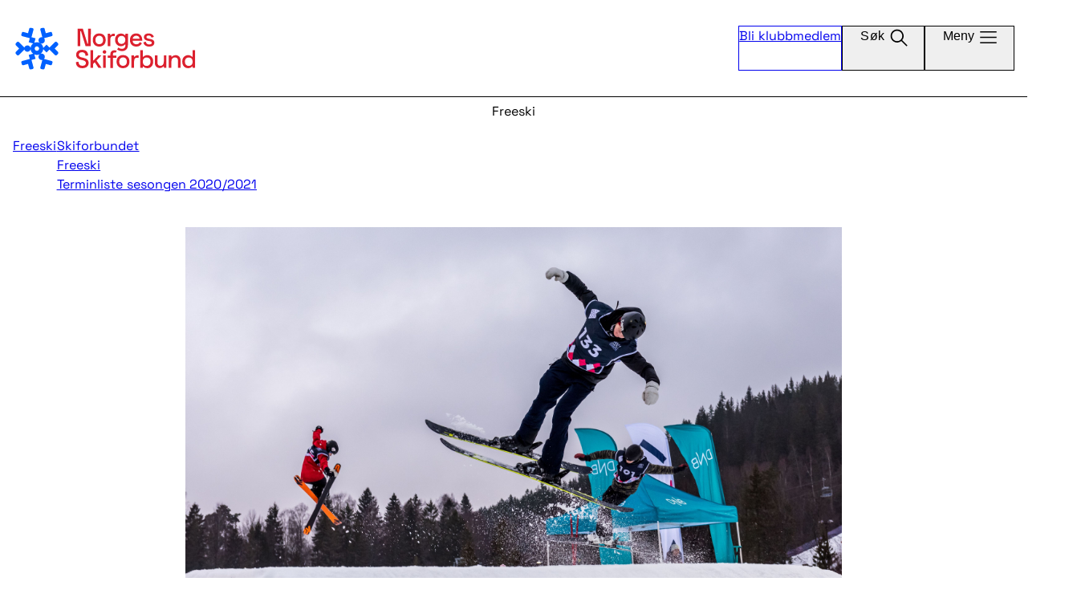

--- FILE ---
content_type: text/html; charset=utf-8
request_url: https://www.skiforbundet.no/freeski/nyhetsarkiv/2020/8/terminliste-sesongen-20202021/
body_size: 6045
content:



<!DOCTYPE html>
<html lang="no">
	<head>
		<meta charset="UTF-8" />
		<meta http-equiv="X-UA-Compatible" content="ie=edge">
		<meta name="viewport" content="width=device-width, initial-scale=1" />
		<link rel="stylesheet"
		href="https://fonts.googleapis.com/css2?family=Material+Symbols+Rounded:opsz,wght,FILL,GRAD@24,100..700,0,0" />

		

		
<title>Terminliste sesongen 2020/2021 | Skiforbundet</title>
<meta name="title" content="Terminliste sesongen 2020/2021">
<meta name="description">
<meta property="og:title" content="Terminliste sesongen 2020/2021">
<meta property="og:type" content="website">
    <meta property="og:image" content="https://www.skiforbundet.no/link/db39d8edec234275a356f93c51b84524.aspx">
<meta property="og:url" content="https://www.skiforbundet.no/freeski/nyhetsarkiv/2020/8/terminliste-sesongen-20202021/">
<meta property="og:description">
<meta property="og:site_name" content="Skiforbundet">
<meta property="robots" content="index, follow">
<meta property="pageID" content="11215">

		

<!-- Google Tag Manager -->
<script>
(function(w,d,s,l,i){w[l]=w[l]||[];w[l].push(
{'gtm.start': new Date().getTime(),event:'gtm.js'}
);var f=d.getElementsByTagName(s)[0],
j=d.createElement(s),dl=l!='dataLayer'?'&l='+l:'';j.async=true;j.src=
'//www.googletagmanager.com/gtm.js?id='+i+dl;f.parentNode.insertBefore(j,f);
})(window, document, 'script', 'dataLayer', 'GTM-WMRR3TF');</script>
<!-- End Google Tag Manager -->

		<link href="/assets/js/main.B-LOmL1v.js" rel="preload" as="script" crossOrigin="anonymous" />

		<link href="/assets/css/main.INl7mJA5.css" rel="preload" as="style" crossOrigin="anonymous" />

		<link href="/assets/css/main.INl7mJA5.css" rel="stylesheet" as="style" crossOrigin="anonymous" />

	</head>

	<body class="overflow-x-hidden bg-default mx-0">
		

<!-- Google Tag Manager (noscript) -->
<noscript>
    <iframe src="//www.googletagmanager.com/ns.html?id=GTM-WMRR3TF"
            height="0" width="0" style="display:none;visibility:hidden"></iframe>
</noscript>
<!-- End Google Tag Manager (noscript) -->
		<script type="module" src="/assets/js/main.B-LOmL1v.js" crossOrigin="anonymous"></script>

		

		<div id="root" class="flex flex-col">
			


<header id="react_0HNJ0MM6ONU15"></header>

			
	<div class="banner">
		<a href="/freeski/">Freeski</a>
	</div>

			

<div id="react_0HNJ0MM6ONU16" class="w-full"></div>
			<main id="main">
				


<div class="article-contentarea">
    

</div>
<article class="content px-4 pb-2 lg:px-3 2xl:px-2">
<div id="react_0HNJ0MM6ONU14"></div>    <div class="flex flex-col w-full">
        <h1 class="heading-xl">Terminliste sesongen 2020/2021</h1>

            <p class="leadtext">Kommende sesongs terminliste er endelig satt og vi har gleden av &#xE5; presentere b&#xE5;de nye og tidligere arrang&#xF8;rer som destinasjoner til vinterens NOR Freeski Cup, NM og Hovedlandsrennene.</p>

            <div class="bodytext">
                
<p>Sesongen 2019/2020 fikk en brå slutt og vi vil også i månedene som kommer følge nøye med på myndighetenes råd hva gjelder retningslinjer for arrangementer. Vi planlegger for en skisesong med konkurranser og er glade for at så mange arrangører ønsker å arrangere NOR Freeski Cup, NM og Hovedlandsrennene kommende sesong.&nbsp;</p>
<p>Vi har i år åpnet for en ekstra konkurranse i NOR Freeski Cupen sammenliknet med tidligere sesonger, og det vil derfor i kommene sesong være fire big air og tre slopestyle konkurranser i NOR Freeski Cupen. I tillegg vil det være et samlet Norgesmesterskap med både big air og slopestyle i Trysil. NOR Freeski Cup og NM har en nedre grense på 14 år (dvs. født 2007). Hovedlandsrennene 2021 arrangeres for årsklassene 13-14 år (født i 2007 og 2008) i både big air og slopestyle med Surnadal IL som arrangør.&nbsp;</p>
<p><b>NOR Freeski Cup, &nbsp;NM og Hovedlandsrennene 2020/2021</b></p>
<table border="0">
<tbody>
<tr>
<td><strong>Dato</strong></td>
<td><strong>Nivå</strong></td>
<td><strong>Sted/arrangør</strong></td>
<td><strong>Øvelse</strong></td>
</tr>
<tr>
<td>7. februar</td>
<td>NOR Freeski Cup</td>
<td>Dombås, Dombås IL</td>
<td>Big air</td>
</tr>
<tr>
<td>13. februar</td>
<td>NOR Freeski Cup</td>
<td>Drammen, Aron Sportsklubb</td>
<td>Big air</td>
</tr>
<tr>
<td>27.-28. februar</td>
<td>Hovedlandsrennene</td>
<td>Surnadal, Surnadal IL</td>
<td>Big air og slopestyle</td>
</tr>
<tr>
<td>6. mars&nbsp;</td>
<td>NOR Freeski Cup</td>
<td>Wyller, Heming IL</td>
<td>Big air</td>
</tr>
<tr>
<td>7. mars</td>
<td>NOR Freeski Cup</td>
<td>Kirkerudbakken, Bærums Skiklub</td>
<td>Slopestyle</td>
</tr>
<tr>
<td>13. mars</td>
<td>NOR Freeski Cup</td>
<td>Kongsberg, Kongsberg Freestyleklubb</td>
<td>Big air</td>
</tr>
<tr>
<td>20. mars</td>
<td>NOR Freeski Cup</td>
<td>Vassfjellet, Freidig Freeski</td>
<td>Slopestyle</td>
</tr>
<tr>
<td>10.-11. april</td>
<td>Norgesmesterskap</td>
<td>Trysil, IL Trysilgutten</td>
<td>Big air og slopestyle</td>
</tr>
<tr>
<td>24. april</td>
<td>NOR Freeski Cup</td>
<td>Geilo, Geilo IL</td>
<td>Slopestyle</td>
</tr>
</tbody>
</table>
<p>Mer informasjon om hver konkurranse publiseres i terminlisten på <a href="~/link/b02802d910f04c1497a468f3e20263f6.aspx">skiforbundet.no</a> utover høsten.</p>
<p><strong>Huskeliste for NOR Freeski Cupen:&nbsp;</strong></p>
<ul>
<li>Sett av helgene for NOR Freeski Cup, NM og Hovedlandsrennene.</li>
<li>Meld deg inn i&nbsp;<a href="/freeski/for-utovere2/fis-registrering-og-paamelding/">FIS</a>&nbsp;via din krets dersom du skal delta i NOR Freeski Cupen og NM.</li>
<li>Skaff deg en&nbsp;<a href="~/link/a0bb456f5f7f47128f6530c54fd05072.aspx">årslisens for freestyle</a>&nbsp;(forsikring) dersom du skal delta i NOR Freeski Cupen (NB: Årslisens for freestyle, ikke tur- og treningslisens). Årslisensen dekker også uhell/skader som skjer på trening, både organisert trening via klubb og egentrening.&nbsp;<a href="~/link/a0bb456f5f7f47128f6530c54fd05072.aspx"><br /></a></li>
</ul>
<p>&nbsp;</p>
<p>Har du spørsmål til terminlisten henvend deg til <a href="mailto:freeski@skiforbundet.no">freeski@skiforbundet.no</a>, spørsmål til FIS-registrering kan rettes til ditt&nbsp;<a href="/om/organisasjon/">kretskontor</a>&nbsp;og spørsmål angående skilisenser kan rettes til&nbsp;<a href="mailto:skilisens@skiforbundet.no">skilisens@skiforbundet.no</a>.</p>
            </div>
    </div>
</article>


<article class="content px-4 pb-2 lg:px-3 2xl:px-2">
    <div class="flex flex-col w-full">

        <div class="flex my-2 gap-x-2 divide-x divide-neutralNsf-subtle text-xs">
            <span>
                <span class="font-medium">Publisert</span>
                06. aug. 2020
            </span>

        </div>
    </div>
</article>
			

    <div class="sponsors sponsors-sm">
        <span>Samarbeidspartnere </span>
        
<div class="wrapper lastRow-1"><div>

<a href="https://www.scandichotels.no/" class="w-full flex flex-col justify-center items-center gap-3 self-stretch">
    <img src="/globalassets/02-felles---medier/scandic_red1.jpg" class="h-full object-contain" />
</a></div></div>
</div>
    <div class="sponsors sponsors-sm">
        <span>Leverand&#xF8;rer</span>
        
<div class="wrapper lastRow-3"><div>

<a href="https://douchebags.com/" class="w-full flex flex-col justify-center items-center gap-3 self-stretch">
    <img src="/contentassets/abaf2aa15e3f4436b0b00b5959eeba2c/douchbag_logo.png" class="h-full object-contain" />
</a></div><div>

<a href="http://www.hestragloves.com/" class="w-full flex flex-col justify-center items-center gap-3 self-stretch">
    <img src="/globalassets/04-gren---medier/freeski/sponsor-logoer/hestra.png" class="h-full object-contain" />
</a></div><div>

<a href="https://www.swixsport.com/no" class="w-full flex flex-col justify-center items-center gap-3 self-stretch">
    <img src="/globalassets/03-gren---blokker/freeski/sponsorlogoer/1200px-swix_logo.png" class="h-full object-contain" />
</a></div></div>
</div>

			</main>
			

<footer class="flex flex-col pt-12 bg-main-base text-white overflow-hidden">
    <div class="content flex flex-col w-full gap-y-9 mx-auto px-4 md:gap-y-10 xl:gap-y-11">
        <div>
            <img
                src="/assets/svg/logo-footer.svg"
                alt="Logo, Norges Skiforbund"
            />
        </div>
        <div class="flex flex-col pb-3 gap-y-9 sm:pb-8 md:flex-row md:gap-x-8 lg:pb-10 xl:w-2/3">
            <address id="react_0HNJ0MM6ONU17" class="flex flex-col grow gap-4 shrink-0 text-md not-italic"></address>

                <address class="flex flex-col grow gap-y-9 text-md not-italic">
                            <div class="w-fit">
                                <h4 class="ds-heading mb-1.5" data-size="xs">Postadresse</h4>
                                
<p>Meld deg på NOR Freeski sitt nyhetsbrev&nbsp;<a href="https://pub.dialogapi.no/s/MjI4MjE6MWQ5OTZjMDctMDRmOS00MWMxLWFiN2YtMmNhZjEzZDIzZTM5" target="_blank">HER</a></p>
                            </div>

                </address>
        </div>
    </div>
    <div class="relative h-[170px] full-bleed md:h-[202px] xl:h-14">
         <img 
            aria-hidden="true"
            src="/assets/svg/snowflake-white.svg" 
            class="absolute top-3 -right-10 h-80 z-0 md:h-96 xl:h-[600px] xl:-top-60 xl:-right-20"
        />
    </div>

</footer>
		</div>
		<script defer="defer" src="/Util/Find/epi-util/find.js"></script>
<script>
document.addEventListener('DOMContentLoaded',function(){if(typeof FindApi === 'function'){var api = new FindApi();api.setApplicationUrl('/');api.setServiceApiBaseUrl('/find_v2/');api.processEventFromCurrentUri();api.bindWindowEvents();api.bindAClickEvent();api.sendBufferedEvents();}})
</script>

		<script type="module">console.log("[.NET]", "Base init loaded", "\nCall stack: Error\n    at MockConsole._handleCall (React.Core.Resources.shims.js:28:31)\n    at main.B-LOmL1v.js:10848:9");ReactDOMClient.createRoot(document.getElementById("react_0HNJ0MM6ONU14")).render(React.createElement(ReactComponents.ImageBlock, {"imageUrl":"/contentassets/d218108381dc4c9894e558aa66664227/nc-2020-2.jpg","imageAltText":null,"imageCaption":null,"photographer":null}));
ReactDOMClient.createRoot(document.getElementById("react_0HNJ0MM6ONU15")).render(React.createElement(ReactComponents.Header, {"searchPageUrl":"/sok/","memberPageUrl":"/om/rekruttering/bli-klubbmedlem/","megaMenu":{"menuItems":[],"districts":[],"activities":[],"currentPage":{"title":"Terminliste sesongen 2020/2021","url":"/freeski/nyhetsarkiv/2020/8/terminliste-sesongen-20202021/"},"parentPage":{"title":"Freeski","url":"/freeski/"},"isFrontPage":false,"isEventStartPage":false,"isDistrictFrontPage":false},"t":{"placeholder":"Søk etter renn og regler...","submit":"Søk"}}));
ReactDOMClient.createRoot(document.getElementById("react_0HNJ0MM6ONU16")).render(React.createElement(ReactComponents.BreadcrumbsBlock, {"items":[{"title":"Skiforbundet","url":"/","target":null},{"title":"Freeski","url":"/freeski/","target":null},{"title":"Terminliste sesongen 2020/2021","url":"/freeski/nyhetsarkiv/2020/8/terminliste-sesongen-20202021/","target":null}]}));
ReactDOMClient.createRoot(document.getElementById("react_0HNJ0MM6ONU17")).render(React.createElement(ReactComponents.Footer, {"email":"freeski@skiforbundet.no","socials":{"facebook":"https://www.facebook.com/norfreeski?fref=ts","x":"https://twitter.com/norfreeski","instagram":"http://instagram.com/norfreeski"}}));
</script>
	</body>
</html>
<script id="f5_cspm">(function(){var f5_cspm={f5_p:'HHDPCDJJKHCNLPCDAIFEBBPCDNBEIKEODOKNDOHLIMPHFDKAHNNAGBDHCHAGOJFPONCBBHGJAAGCEJFBAKMAMDHPAAEFHIDPLJGNIHIHELOKOIDOEJNLBJGNKJEICKDE',setCharAt:function(str,index,chr){if(index>str.length-1)return str;return str.substr(0,index)+chr+str.substr(index+1);},get_byte:function(str,i){var s=(i/16)|0;i=(i&15);s=s*32;return((str.charCodeAt(i+16+s)-65)<<4)|(str.charCodeAt(i+s)-65);},set_byte:function(str,i,b){var s=(i/16)|0;i=(i&15);s=s*32;str=f5_cspm.setCharAt(str,(i+16+s),String.fromCharCode((b>>4)+65));str=f5_cspm.setCharAt(str,(i+s),String.fromCharCode((b&15)+65));return str;},set_latency:function(str,latency){latency=latency&0xffff;str=f5_cspm.set_byte(str,40,(latency>>8));str=f5_cspm.set_byte(str,41,(latency&0xff));str=f5_cspm.set_byte(str,35,2);return str;},wait_perf_data:function(){try{var wp=window.performance.timing;if(wp.loadEventEnd>0){var res=wp.loadEventEnd-wp.navigationStart;if(res<60001){var cookie_val=f5_cspm.set_latency(f5_cspm.f5_p,res);window.document.cookie='f5avr0681892248aaaaaaaaaaaaaaaa_cspm_='+encodeURIComponent(cookie_val)+';path=/;'+'';}
return;}}
catch(err){return;}
setTimeout(f5_cspm.wait_perf_data,100);return;},go:function(){var chunk=window.document.cookie.split(/\s*;\s*/);for(var i=0;i<chunk.length;++i){var pair=chunk[i].split(/\s*=\s*/);if(pair[0]=='f5_cspm'&&pair[1]=='1234')
{var d=new Date();d.setTime(d.getTime()-1000);window.document.cookie='f5_cspm=;expires='+d.toUTCString()+';path=/;'+';';setTimeout(f5_cspm.wait_perf_data,100);}}}}
f5_cspm.go();}());</script>

--- FILE ---
content_type: application/javascript; charset=utf-8
request_url: https://in.taskanalytics.com/00186/tm.js?r=&1769898249963
body_size: 8806
content:
var _TAC={"serverUrl":"//in.taskanalytics.com/00186/","requiredMessage":"Velg et alternativ for å gå videre.","cookieDays":90,"excludes":false,"showDelay":0,"domains":{},"domainsPattern":"","classNames":"","css":"#_tmc,#_tmc a,#_tmc button,#_tmc div,#_tmc fieldset,#_tmc form,#_tmc h1,#_tmc input,#_tmc label,#_tmc legend,#_tmc li,#_tmc ol,#_tmc p,#_tmc span,#_tmc textarea,#_tmc ul{margin:0!important;padding:0!important;border:0!important;outline:0!important;vertical-align:baseline!important;background:transparent!important;font-style:normal!important;width:auto!important;float:none!important;font-size:14px!important;line-height:1.5!important;font-family:Verdana,Helvetica,Arial,sans-serif!important;color:#232323!important;font-weight:400!important;-webkit-box-sizing:border-box!important;box-sizing:border-box!important;text-align:left!important;letter-spacing:normal!important}#_tmc ul{list-style:none!important}#_tmc button:after,#_tmc button:before,#_tmc li:after,#_tmc li:before{content:none!important}#_tmc,#_tmc div,#_tmc h1,#_tmc p{display:block}#_tmc legend{position:relative!important;height:auto!important;text-indent:0!important;margin-bottom:12px!important;width:100%!important}#_tmc :focus{outline:none!important;outline-offset:0!important}#_tmc{position:fixed!important;z-index:2147483646!important;bottom:12px!important;right:12px!important;max-height:100%!important;border:1px solid #ccc!important;-webkit-box-shadow:0 0 7px 1px rgba(0,0,0,.2)!important;box-shadow:0 0 7px 1px rgba(0,0,0,.2)!important;-webkit-animation-name:_tmcAnimScale;animation-name:_tmcAnimScale;-webkit-animation-duration:.35s;animation-duration:.35s;-webkit-transform-origin:bottom right!important;transform-origin:bottom right!important}#_tmc._tmcFull{overflow-y:scroll}#_tmc._tmcLowerLeft,#_tmc._tmcUpperLeft{right:auto!important;left:12px!important}#_tmc._tmcUpperLeft,#_tmc._tmcUpperRight{top:12px!important;bottom:auto!important}#_tmc._tmcUpperRight{right:12px!important;left:auto!important}#_tmc ._tmcDialog{width:480px!important;height:100%!important;overflow-y:auto!important;background-color:#fff!important;padding:12px!important;display:none!important}#_tmc ._tmcDialog.open{display:block!important}#_tmc ._tmcDialog>*{-webkit-animation:_tmcPageEnter .5s linear both;animation:_tmcPageEnter .5s linear both}#_tmc ._tmcDialog fieldset ul li{-webkit-animation:_tmcItemEnter .4s linear both;animation:_tmcItemEnter .4s linear both;-webkit-animation-delay:.24s;animation-delay:.24s}#_tmc ._tmcDialog fieldset ul li:first-child{-webkit-animation-delay:40ms;animation-delay:40ms}#_tmc ._tmcDialog fieldset ul li:nth-child(2){-webkit-animation-delay:60ms;animation-delay:60ms}#_tmc ._tmcDialog fieldset ul li:nth-child(3){-webkit-animation-delay:80ms;animation-delay:80ms}#_tmc ._tmcDialog fieldset ul li:nth-child(4){-webkit-animation-delay:.1s;animation-delay:.1s}#_tmc ._tmcDialog fieldset ul li:nth-child(5){-webkit-animation-delay:.12s;animation-delay:.12s}#_tmc ._tmcDialog fieldset ul li:nth-child(6){-webkit-animation-delay:.14s;animation-delay:.14s}#_tmc ._tmcDialog fieldset ul li:nth-child(7){-webkit-animation-delay:.16s;animation-delay:.16s}#_tmc ._tmcDialog fieldset ul li:nth-child(8){-webkit-animation-delay:.18s;animation-delay:.18s}#_tmc ._tmcDialog fieldset ul li:nth-child(9){-webkit-animation-delay:.2s;animation-delay:.2s}#_tmc ._tmcDialog fieldset ul li:nth-child(10){-webkit-animation-delay:.22s;animation-delay:.22s}#_tmc ._tmcDialog fieldset{position:relative!important;width:auto!important}#_tmc ._tmcDialog fieldset ._tmcClose{top:0!important;right:0!important}#_tmc ._tmcDialog fieldset ._tmcMinimize{top:0!important;right:80!important}@-webkit-keyframes _tmcPageEnter{0.00%{-webkit-transform:matrix3d(1,0,0,0,0,1,0,0,0,0,1,0,200,0,1,1);transform:matrix3d(1,0,0,0,0,1,0,0,0,0,1,0,200,0,1,1)}6.67%{-webkit-transform:matrix3d(1,0,0,0,0,1,0,0,0,0,1,0,94.383,0,1,1);transform:matrix3d(1,0,0,0,0,1,0,0,0,0,1,0,94.383,0,1,1)}13.33%{-webkit-transform:matrix3d(1,0,0,0,0,1,0,0,0,0,1,0,42.57,0,1,1);transform:matrix3d(1,0,0,0,0,1,0,0,0,0,1,0,42.57,0,1,1)}20.00%{-webkit-transform:matrix3d(1,0,0,0,0,1,0,0,0,0,1,0,17.75,0,1,1);transform:matrix3d(1,0,0,0,0,1,0,0,0,0,1,0,17.75,0,1,1)}26.67%{-webkit-transform:matrix3d(1,0,0,0,0,1,0,0,0,0,1,0,7.096,0,1,1);transform:matrix3d(1,0,0,0,0,1,0,0,0,0,1,0,7.096,0,1,1)}33.33%{-webkit-transform:matrix3d(1,0,0,0,0,1,0,0,0,0,1,0,2.57,0,1,1);transform:matrix3d(1,0,0,0,0,1,0,0,0,0,1,0,2.57,0,1,1)}40.00%{-webkit-transform:matrix3d(1,0,0,0,0,1,0,0,0,0,1,0,.744,0,1,1);transform:matrix3d(1,0,0,0,0,1,0,0,0,0,1,0,.744,0,1,1)}46.67%{-webkit-transform:matrix3d(1,0,0,0,0,1,0,0,0,0,1,0,.124,0,1,1);transform:matrix3d(1,0,0,0,0,1,0,0,0,0,1,0,.124,0,1,1)}53.33%{-webkit-transform:matrix3d(1,0,0,0,0,1,0,0,0,0,1,0,-.056,0,1,1);transform:matrix3d(1,0,0,0,0,1,0,0,0,0,1,0,-.056,0,1,1)}60.00%{-webkit-transform:matrix3d(1,0,0,0,0,1,0,0,0,0,1,0,-.082,0,1,1);transform:matrix3d(1,0,0,0,0,1,0,0,0,0,1,0,-.082,0,1,1)}66.67%{-webkit-transform:matrix3d(1,0,0,0,0,1,0,0,0,0,1,0,-.063,0,1,1);transform:matrix3d(1,0,0,0,0,1,0,0,0,0,1,0,-.063,0,1,1)}73.33%{-webkit-transform:matrix3d(1,0,0,0,0,1,0,0,0,0,1,0,-.041,0,1,1);transform:matrix3d(1,0,0,0,0,1,0,0,0,0,1,0,-.041,0,1,1)}80.00%{-webkit-transform:matrix3d(1,0,0,0,0,1,0,0,0,0,1,0,-.023,0,1,1);transform:matrix3d(1,0,0,0,0,1,0,0,0,0,1,0,-.023,0,1,1)}86.67%{-webkit-transform:matrix3d(1,0,0,0,0,1,0,0,0,0,1,0,-.013,0,1,1);transform:matrix3d(1,0,0,0,0,1,0,0,0,0,1,0,-.013,0,1,1)}93.33%{-webkit-transform:matrix3d(1,0,0,0,0,1,0,0,0,0,1,0,-.007,0,1,1);transform:matrix3d(1,0,0,0,0,1,0,0,0,0,1,0,-.007,0,1,1)}100.00%{-webkit-transform:none;transform:none}}@keyframes _tmcPageEnter{0.00%{-webkit-transform:matrix3d(1,0,0,0,0,1,0,0,0,0,1,0,200,0,1,1);transform:matrix3d(1,0,0,0,0,1,0,0,0,0,1,0,200,0,1,1)}6.67%{-webkit-transform:matrix3d(1,0,0,0,0,1,0,0,0,0,1,0,94.383,0,1,1);transform:matrix3d(1,0,0,0,0,1,0,0,0,0,1,0,94.383,0,1,1)}13.33%{-webkit-transform:matrix3d(1,0,0,0,0,1,0,0,0,0,1,0,42.57,0,1,1);transform:matrix3d(1,0,0,0,0,1,0,0,0,0,1,0,42.57,0,1,1)}20.00%{-webkit-transform:matrix3d(1,0,0,0,0,1,0,0,0,0,1,0,17.75,0,1,1);transform:matrix3d(1,0,0,0,0,1,0,0,0,0,1,0,17.75,0,1,1)}26.67%{-webkit-transform:matrix3d(1,0,0,0,0,1,0,0,0,0,1,0,7.096,0,1,1);transform:matrix3d(1,0,0,0,0,1,0,0,0,0,1,0,7.096,0,1,1)}33.33%{-webkit-transform:matrix3d(1,0,0,0,0,1,0,0,0,0,1,0,2.57,0,1,1);transform:matrix3d(1,0,0,0,0,1,0,0,0,0,1,0,2.57,0,1,1)}40.00%{-webkit-transform:matrix3d(1,0,0,0,0,1,0,0,0,0,1,0,.744,0,1,1);transform:matrix3d(1,0,0,0,0,1,0,0,0,0,1,0,.744,0,1,1)}46.67%{-webkit-transform:matrix3d(1,0,0,0,0,1,0,0,0,0,1,0,.124,0,1,1);transform:matrix3d(1,0,0,0,0,1,0,0,0,0,1,0,.124,0,1,1)}53.33%{-webkit-transform:matrix3d(1,0,0,0,0,1,0,0,0,0,1,0,-.056,0,1,1);transform:matrix3d(1,0,0,0,0,1,0,0,0,0,1,0,-.056,0,1,1)}60.00%{-webkit-transform:matrix3d(1,0,0,0,0,1,0,0,0,0,1,0,-.082,0,1,1);transform:matrix3d(1,0,0,0,0,1,0,0,0,0,1,0,-.082,0,1,1)}66.67%{-webkit-transform:matrix3d(1,0,0,0,0,1,0,0,0,0,1,0,-.063,0,1,1);transform:matrix3d(1,0,0,0,0,1,0,0,0,0,1,0,-.063,0,1,1)}73.33%{-webkit-transform:matrix3d(1,0,0,0,0,1,0,0,0,0,1,0,-.041,0,1,1);transform:matrix3d(1,0,0,0,0,1,0,0,0,0,1,0,-.041,0,1,1)}80.00%{-webkit-transform:matrix3d(1,0,0,0,0,1,0,0,0,0,1,0,-.023,0,1,1);transform:matrix3d(1,0,0,0,0,1,0,0,0,0,1,0,-.023,0,1,1)}86.67%{-webkit-transform:matrix3d(1,0,0,0,0,1,0,0,0,0,1,0,-.013,0,1,1);transform:matrix3d(1,0,0,0,0,1,0,0,0,0,1,0,-.013,0,1,1)}93.33%{-webkit-transform:matrix3d(1,0,0,0,0,1,0,0,0,0,1,0,-.007,0,1,1);transform:matrix3d(1,0,0,0,0,1,0,0,0,0,1,0,-.007,0,1,1)}100.00%{-webkit-transform:none;transform:none}}@-webkit-keyframes _tmcItemEnter{0.00%{-webkit-transform:matrix3d(1,0,0,0,0,1,0,0,0,0,1,0,0,-70,1,1);transform:matrix3d(1,0,0,0,0,1,0,0,0,0,1,0,0,-70,1,1);opacity:0}6.67%{-webkit-transform:matrix3d(1,0,0,0,0,1,0,0,0,0,1,0,0,-33.034,1,1);transform:matrix3d(1,0,0,0,0,1,0,0,0,0,1,0,0,-33.034,1,1)}13.33%{-webkit-transform:matrix3d(1,0,0,0,0,1,0,0,0,0,1,0,0,-14.899,1,1);transform:matrix3d(1,0,0,0,0,1,0,0,0,0,1,0,0,-14.899,1,1)}20.00%{-webkit-transform:matrix3d(1,0,0,0,0,1,0,0,0,0,1,0,0,-6.212,1,1);transform:matrix3d(1,0,0,0,0,1,0,0,0,0,1,0,0,-6.212,1,1)}26.67%{-webkit-transform:matrix3d(1,0,0,0,0,1,0,0,0,0,1,0,0,-2.484,1,1);transform:matrix3d(1,0,0,0,0,1,0,0,0,0,1,0,0,-2.484,1,1)}33.33%{-webkit-transform:matrix3d(1,0,0,0,0,1,0,0,0,0,1,0,0,-.899,1,1);transform:matrix3d(1,0,0,0,0,1,0,0,0,0,1,0,0,-.899,1,1)}40.00%{-webkit-transform:matrix3d(1,0,0,0,0,1,0,0,0,0,1,0,0,-.26,1,1);transform:matrix3d(1,0,0,0,0,1,0,0,0,0,1,0,0,-.26,1,1)}46.67%{-webkit-transform:matrix3d(1,0,0,0,0,1,0,0,0,0,1,0,0,-.043,1,1);transform:matrix3d(1,0,0,0,0,1,0,0,0,0,1,0,0,-.043,1,1)}53.33%{-webkit-transform:matrix3d(1,0,0,0,0,1,0,0,0,0,1,0,0,.02,1,1);transform:matrix3d(1,0,0,0,0,1,0,0,0,0,1,0,0,.02,1,1)}60.00%{-webkit-transform:matrix3d(1,0,0,0,0,1,0,0,0,0,1,0,0,.029,1,1);transform:matrix3d(1,0,0,0,0,1,0,0,0,0,1,0,0,.029,1,1)}66.67%{-webkit-transform:matrix3d(1,0,0,0,0,1,0,0,0,0,1,0,0,.022,1,1);transform:matrix3d(1,0,0,0,0,1,0,0,0,0,1,0,0,.022,1,1);opacity:1}73.33%{-webkit-transform:matrix3d(1,0,0,0,0,1,0,0,0,0,1,0,0,.014,1,1);transform:matrix3d(1,0,0,0,0,1,0,0,0,0,1,0,0,.014,1,1)}80.00%{-webkit-transform:matrix3d(1,0,0,0,0,1,0,0,0,0,1,0,0,.008,1,1);transform:matrix3d(1,0,0,0,0,1,0,0,0,0,1,0,0,.008,1,1)}86.67%{-webkit-transform:matrix3d(1,0,0,0,0,1,0,0,0,0,1,0,0,.004,1,1);transform:matrix3d(1,0,0,0,0,1,0,0,0,0,1,0,0,.004,1,1)}93.33%{-webkit-transform:matrix3d(1,0,0,0,0,1,0,0,0,0,1,0,0,.002,1,1);transform:matrix3d(1,0,0,0,0,1,0,0,0,0,1,0,0,.002,1,1)}100.00%{-webkit-transform:none;transform:none}}@keyframes _tmcItemEnter{0.00%{-webkit-transform:matrix3d(1,0,0,0,0,1,0,0,0,0,1,0,0,-70,1,1);transform:matrix3d(1,0,0,0,0,1,0,0,0,0,1,0,0,-70,1,1);opacity:0}6.67%{-webkit-transform:matrix3d(1,0,0,0,0,1,0,0,0,0,1,0,0,-33.034,1,1);transform:matrix3d(1,0,0,0,0,1,0,0,0,0,1,0,0,-33.034,1,1)}13.33%{-webkit-transform:matrix3d(1,0,0,0,0,1,0,0,0,0,1,0,0,-14.899,1,1);transform:matrix3d(1,0,0,0,0,1,0,0,0,0,1,0,0,-14.899,1,1)}20.00%{-webkit-transform:matrix3d(1,0,0,0,0,1,0,0,0,0,1,0,0,-6.212,1,1);transform:matrix3d(1,0,0,0,0,1,0,0,0,0,1,0,0,-6.212,1,1)}26.67%{-webkit-transform:matrix3d(1,0,0,0,0,1,0,0,0,0,1,0,0,-2.484,1,1);transform:matrix3d(1,0,0,0,0,1,0,0,0,0,1,0,0,-2.484,1,1)}33.33%{-webkit-transform:matrix3d(1,0,0,0,0,1,0,0,0,0,1,0,0,-.899,1,1);transform:matrix3d(1,0,0,0,0,1,0,0,0,0,1,0,0,-.899,1,1)}40.00%{-webkit-transform:matrix3d(1,0,0,0,0,1,0,0,0,0,1,0,0,-.26,1,1);transform:matrix3d(1,0,0,0,0,1,0,0,0,0,1,0,0,-.26,1,1)}46.67%{-webkit-transform:matrix3d(1,0,0,0,0,1,0,0,0,0,1,0,0,-.043,1,1);transform:matrix3d(1,0,0,0,0,1,0,0,0,0,1,0,0,-.043,1,1)}53.33%{-webkit-transform:matrix3d(1,0,0,0,0,1,0,0,0,0,1,0,0,.02,1,1);transform:matrix3d(1,0,0,0,0,1,0,0,0,0,1,0,0,.02,1,1)}60.00%{-webkit-transform:matrix3d(1,0,0,0,0,1,0,0,0,0,1,0,0,.029,1,1);transform:matrix3d(1,0,0,0,0,1,0,0,0,0,1,0,0,.029,1,1)}66.67%{-webkit-transform:matrix3d(1,0,0,0,0,1,0,0,0,0,1,0,0,.022,1,1);transform:matrix3d(1,0,0,0,0,1,0,0,0,0,1,0,0,.022,1,1);opacity:1}73.33%{-webkit-transform:matrix3d(1,0,0,0,0,1,0,0,0,0,1,0,0,.014,1,1);transform:matrix3d(1,0,0,0,0,1,0,0,0,0,1,0,0,.014,1,1)}80.00%{-webkit-transform:matrix3d(1,0,0,0,0,1,0,0,0,0,1,0,0,.008,1,1);transform:matrix3d(1,0,0,0,0,1,0,0,0,0,1,0,0,.008,1,1)}86.67%{-webkit-transform:matrix3d(1,0,0,0,0,1,0,0,0,0,1,0,0,.004,1,1);transform:matrix3d(1,0,0,0,0,1,0,0,0,0,1,0,0,.004,1,1)}93.33%{-webkit-transform:matrix3d(1,0,0,0,0,1,0,0,0,0,1,0,0,.002,1,1);transform:matrix3d(1,0,0,0,0,1,0,0,0,0,1,0,0,.002,1,1)}100.00%{-webkit-transform:none;transform:none}}@-webkit-keyframes _tmcFadeIn{0%{opacity:0}}@keyframes _tmcFadeIn{0%{opacity:0}}#_tmc ._tmcDialog._tmcDialog--next{margin-bottom:24px!important;position:relative!important}#_tmc ._tmcDialog._tmcDialog--next:before{content:\"\"!important;position:absolute!important;right:11px!important;bottom:-16px!important;border-color:#ccc transparent transparent!important;border-style:solid!important;border-width:16px 15px 0!important}#_tmc ._tmcDialog._tmcDialog--next:after{content:\"\"!important;position:absolute!important;right:12px!important;bottom:-14px!important;border-color:#fff transparent transparent!important;border-style:solid!important;border-width:14px 14px 0!important}@-webkit-keyframes _tmcAnimScale{0%{opacity:0;-webkit-transform:translate3d(0,40px,0) scale3d(.1,.6,1);transform:translate3d(0,40px,0) scale3d(.1,.6,1)}60%{-webkit-transform:translateZ(0) scale3d(1.1,1.1,1.1);transform:translateZ(0) scale3d(1.1,1.1,1.1)}to{opacity:1;-webkit-transform:translateZ(0) scaleX(1);transform:translateZ(0) scaleX(1)}}@keyframes _tmcAnimScale{0%{opacity:0;-webkit-transform:translate3d(0,40px,0) scale3d(.1,.6,1);transform:translate3d(0,40px,0) scale3d(.1,.6,1)}60%{-webkit-transform:translateZ(0) scale3d(1.1,1.1,1.1);transform:translateZ(0) scale3d(1.1,1.1,1.1)}to{opacity:1;-webkit-transform:translateZ(0) scaleX(1);transform:translateZ(0) scaleX(1)}}#_tmc h1{color:#00842d!important;font-family:Verdana,Helvetica,Arial,sans-serif!important;font-size:14px!important;line-height:1.5!important;font-weight:700!important;margin:0 60px 12px 0!important;height:auto!important;visibility:visible!important;text-transform:none!important}#_tmc p,#_tmc ul{margin-bottom:12px!important}#_tmc input[type=text],#_tmc textarea{background:#f7f7f7!important;border:1px solid hsla(0,0%,60%,.4)!important;border-radius:3px!important;padding:2px 8px!important;-webkit-box-shadow:inset 1px 1px 0 0 rgba(0,0,0,.2)!important;box-shadow:inset 1px 1px 0 0 rgba(0,0,0,.2)!important;display:inline-block!important;height:auto!important}#_tmc textarea{width:100%!important}#_tmc input[type=radio]{cursor:pointer!important;position:static!important;display:inline-block!important;appearance:radio!important;-moz-appearance:radio!important;-webkit-appearance:radio!important;-webkit-box-flex:0!important;-ms-flex:0 0 auto!important;flex:0 0 auto!important;margin-top:4px!important;height:auto!important}#_tmc label{cursor:pointer!important;position:relative!important;display:block!important;display:-webkit-box!important;display:-ms-flexbox!important;display:flex!important;font-weight:400!important;border-radius:5px!important;padding-top:4px!important;padding-bottom:4px!important}#_tmc label span{-webkit-box-flex:0!important;-ms-flex:0 1 auto!important;flex:0 1 auto!important;padding:0 8px!important}#_tmc ._tmcNav,#_tmc label:hover span{color:#00842d!important}#_tmc ._tmcNav{position:static!important;display:inline-block!important;line-height:20px!important;background-color:#fff!important;border-bottom:2px solid #00842d!important;padding:4px 8px!important;font-weight:700!important;cursor:pointer!important;-webkit-transition:background .1s ease,color .1s ease!important;transition:background .1s ease,color .1s ease!important;border-radius:0!important;text-shadow:none!important;-webkit-box-shadow:none!important;box-shadow:none!important}#_tmc ._tmcNav:active,#_tmc ._tmcNav:focus,#_tmc ._tmcNav:hover{color:#fff!important;background-color:#00842d!important}#_tmc ._tmcOption{border-radius:0!important;text-shadow:none!important;-webkit-box-shadow:none!important;box-shadow:none!important}#_tmc ._tmcOption,#_tmc button.green{display:inline-block!important;line-height:20px!important;padding:4px 8px!important;font-weight:700!important;cursor:pointer!important;-webkit-transition:background .3s ease!important;transition:background .3s ease!important}#_tmc button.green{background-color:#fff!important;border-bottom:2px solid #00842d!important}#_tmc button.green:active,#_tmc button.green:focus,#_tmc button.green:hover{border-bottom-color:#999!important}#_tmc button:active{border-style:inset!important}#_tmc button._tmcAccept:before{content:\"✓ \"!important}#_tmc button._tmcAccept:before,#_tmc button._tmcDecline:before{background:none!important;float:none!important;display:inline!important}#_tmc button._tmcDecline:before{content:\"✘ \"!important}._tmcPrev:before{content:\"‹ \"!important}._tmcNext:after{content:\" ›\"!important}#_tmc ._tmcPrev,#_tmc button._tmcAccept{margin-right:12px!important}#_tmc button._tmcDecline,#_tmc button._tmcLanguage,#_tmc button._tmcPrev{border-bottom-color:#fff!important}#_tmc button._tmcLanguage{float:right!important}#_tmc ._tmcErrorMsg p{font-weight:700!important;color:#df2f00!important;-webkit-animation:_tmcItemEnter .4s linear both;animation:_tmcItemEnter .4s linear both}#_tmc ._tmcErrorMsg p:before{content:\"! \"!important}#_tmc button._tmcMinimize{position:absolute!important;cursor:pointer!important;display:block!important;top:12px!important;right:42px!important;width:24px!important;height:24px!important;margin-bottom:12px!important}#_tmc button._tmcMinimize:before{position:absolute!important;content:\"\"!important;width:24px!important;height:3px!important;margin-top:9px!important;-webkit-transition:all .1s!important;transition:all .1s!important;border-radius:2px!important}#_tmc button._tmcMinimize:before,#_tmc button._tmcMinimize:hover{background-color:#00842d!important}#_tmc button._tmcMinimize:hover:after,#_tmc button._tmcMinimize:hover:before{background-color:#fff!important}#_tmc button._tmcMinimize:before{top:9px!important}#_tmc button._tmcClose{position:absolute!important;cursor:pointer!important;display:block!important;top:12px!important;right:12px!important;width:24px!important;height:24px!important}#_tmc button._tmcClose:after,#_tmc button._tmcClose:before{position:absolute!important;content:\"\"!important;width:24px!important;height:3px!important;margin-top:12px!important;background-color:#00842d!important;-webkit-transition:all .1s!important;transition:all .1s!important;border-radius:2px!important}#_tmc button._tmcClose:hover{background-color:#00842d!important}#_tmc button._tmcClose:hover:after,#_tmc button._tmcClose:hover:before{background-color:#fff!important}#_tmc button._tmcClose:before{-webkit-transform:rotate(-45deg) translate(8px,-8px)!important;transform:rotate(-45deg) translate(8px,-8px)!important;top:9px!important}#_tmc button._tmcClose:after{-webkit-transform:rotate(45deg) translate(5px,5px)!important;transform:rotate(45deg) translate(5px,5px)!important;top:-9px!important}#_tmc ._tmcDone{background:#fff!important;color:#00842d!important;-webkit-box-shadow:0 0 7px 1px rgba(0,0,0,.2)!important;box-shadow:0 0 7px 1px rgba(0,0,0,.2)!important;padding:12px 32px 12px 12px!important;line-height:26px!important;position:relative!important;height:52px!important;-webkit-animation:_tmcDoneButton .5s ease-out both;animation:_tmcDoneButton .5s ease-out both}#_tmc ._tmcDone:focus,#_tmc ._tmcDone:hover{background:rgba(0,132,45,.8)!important;color:#fff!important}#_tmc ._tmcDone:focus._tmcNav,#_tmc ._tmcDone:hover._tmcNav{border-bottom-color:rgba(0,132,45,.8)!important}#_tmc ._tmcDone ._tmcSpinner{position:absolute!important;top:15px!important;right:6px!important;width:20px!important;height:20px!important;margin:0!important;background-color:#00842d!important;border-radius:100%!important;-webkit-animation:_tmcScaleout 3s ease-out infinite;animation:_tmcScaleout 3s ease-out infinite}@-webkit-keyframes _tmcDoneButton{0.00%{-webkit-transform:matrix3d(1.3,0,0,0,0,2,0,0,0,0,1,0,-100,-50,1,1);transform:matrix3d(1.3,0,0,0,0,2,0,0,0,0,1,0,-100,-50,1,1)}6.67%{-webkit-transform:matrix3d(1.078,0,0,0,0,1.26,0,0,0,0,1,0,-25.97,-12.985,1,1);transform:matrix3d(1.078,0,0,0,0,1.26,0,0,0,0,1,0,-25.97,-12.985,1,1)}13.33%{-webkit-transform:matrix3d(.996,0,0,0,0,.987,0,0,0,0,1,0,1.299,.65,1,1);transform:matrix3d(.996,0,0,0,0,.987,0,0,0,0,1,0,1.299,.65,1,1)}20.00%{-webkit-transform:matrix3d(.987,0,0,0,0,.955,0,0,0,0,1,0,4.469,2.235,1,1);transform:matrix3d(.987,0,0,0,0,.955,0,0,0,0,1,0,4.469,2.235,1,1)}26.67%{-webkit-transform:matrix3d(.994,0,0,0,0,.979,0,0,0,0,1,0,2.082,1.041,1,1);transform:matrix3d(.994,0,0,0,0,.979,0,0,0,0,1,0,2.082,1.041,1,1)}33.33%{-webkit-transform:matrix3d(.999,0,0,0,0,.996,0,0,0,0,1,0,.42,.21,1,1);transform:matrix3d(.999,0,0,0,0,.996,0,0,0,0,1,0,.42,.21,1,1)}40.00%{-webkit-transform:matrix3d(1,0,0,0,0,1.001,0,0,0,0,1,0,-.094,-.047,1,1);transform:matrix3d(1,0,0,0,0,1.001,0,0,0,0,1,0,-.094,-.047,1,1)}46.67%{-webkit-transform:matrix3d(1,0,0,0,0,1.001,0,0,0,0,1,0,-.107,-.053,1,1);transform:matrix3d(1,0,0,0,0,1.001,0,0,0,0,1,0,-.107,-.053,1,1)}53.33%{-webkit-transform:matrix3d(1,0,0,0,0,1,0,0,0,0,1,0,-.042,-.021,1,1);transform:matrix3d(1,0,0,0,0,1,0,0,0,0,1,0,-.042,-.021,1,1)}60.00%{-webkit-transform:matrix3d(1,0,0,0,0,1,0,0,0,0,1,0,-.005,-.003,1,1);transform:matrix3d(1,0,0,0,0,1,0,0,0,0,1,0,-.005,-.003,1,1)}66.67%{-webkit-transform:matrix3d(1,0,0,0,0,1,0,0,0,0,1,0,.003,.002,1,1);transform:matrix3d(1,0,0,0,0,1,0,0,0,0,1,0,.003,.002,1,1)}73.33%{-webkit-transform:matrix3d(1,0,0,0,0,1,0,0,0,0,1,0,.002,.001,1,1);transform:matrix3d(1,0,0,0,0,1,0,0,0,0,1,0,.002,.001,1,1)}80.00%{-webkit-transform:matrix3d(1,0,0,0,0,1,0,0,0,0,1,0,.001,0,1,1);transform:matrix3d(1,0,0,0,0,1,0,0,0,0,1,0,.001,0,1,1)}86.67%{-webkit-transform:matrix3d(1,0,0,0,0,1,0,0,0,0,1,0,0,0,1,1);transform:matrix3d(1,0,0,0,0,1,0,0,0,0,1,0,0,0,1,1)}93.33%{-webkit-transform:matrix3d(1,0,0,0,0,1,0,0,0,0,1,0,0,0,1,1);transform:matrix3d(1,0,0,0,0,1,0,0,0,0,1,0,0,0,1,1)}100.00%{-webkit-transform:matrix3d(1,0,0,0,0,1,0,0,0,0,1,0,0,0,1,1);transform:matrix3d(1,0,0,0,0,1,0,0,0,0,1,0,0,0,1,1)}}@keyframes _tmcDoneButton{0.00%{-webkit-transform:matrix3d(1.3,0,0,0,0,2,0,0,0,0,1,0,-100,-50,1,1);transform:matrix3d(1.3,0,0,0,0,2,0,0,0,0,1,0,-100,-50,1,1)}6.67%{-webkit-transform:matrix3d(1.078,0,0,0,0,1.26,0,0,0,0,1,0,-25.97,-12.985,1,1);transform:matrix3d(1.078,0,0,0,0,1.26,0,0,0,0,1,0,-25.97,-12.985,1,1)}13.33%{-webkit-transform:matrix3d(.996,0,0,0,0,.987,0,0,0,0,1,0,1.299,.65,1,1);transform:matrix3d(.996,0,0,0,0,.987,0,0,0,0,1,0,1.299,.65,1,1)}20.00%{-webkit-transform:matrix3d(.987,0,0,0,0,.955,0,0,0,0,1,0,4.469,2.235,1,1);transform:matrix3d(.987,0,0,0,0,.955,0,0,0,0,1,0,4.469,2.235,1,1)}26.67%{-webkit-transform:matrix3d(.994,0,0,0,0,.979,0,0,0,0,1,0,2.082,1.041,1,1);transform:matrix3d(.994,0,0,0,0,.979,0,0,0,0,1,0,2.082,1.041,1,1)}33.33%{-webkit-transform:matrix3d(.999,0,0,0,0,.996,0,0,0,0,1,0,.42,.21,1,1);transform:matrix3d(.999,0,0,0,0,.996,0,0,0,0,1,0,.42,.21,1,1)}40.00%{-webkit-transform:matrix3d(1,0,0,0,0,1.001,0,0,0,0,1,0,-.094,-.047,1,1);transform:matrix3d(1,0,0,0,0,1.001,0,0,0,0,1,0,-.094,-.047,1,1)}46.67%{-webkit-transform:matrix3d(1,0,0,0,0,1.001,0,0,0,0,1,0,-.107,-.053,1,1);transform:matrix3d(1,0,0,0,0,1.001,0,0,0,0,1,0,-.107,-.053,1,1)}53.33%{-webkit-transform:matrix3d(1,0,0,0,0,1,0,0,0,0,1,0,-.042,-.021,1,1);transform:matrix3d(1,0,0,0,0,1,0,0,0,0,1,0,-.042,-.021,1,1)}60.00%{-webkit-transform:matrix3d(1,0,0,0,0,1,0,0,0,0,1,0,-.005,-.003,1,1);transform:matrix3d(1,0,0,0,0,1,0,0,0,0,1,0,-.005,-.003,1,1)}66.67%{-webkit-transform:matrix3d(1,0,0,0,0,1,0,0,0,0,1,0,.003,.002,1,1);transform:matrix3d(1,0,0,0,0,1,0,0,0,0,1,0,.003,.002,1,1)}73.33%{-webkit-transform:matrix3d(1,0,0,0,0,1,0,0,0,0,1,0,.002,.001,1,1);transform:matrix3d(1,0,0,0,0,1,0,0,0,0,1,0,.002,.001,1,1)}80.00%{-webkit-transform:matrix3d(1,0,0,0,0,1,0,0,0,0,1,0,.001,0,1,1);transform:matrix3d(1,0,0,0,0,1,0,0,0,0,1,0,.001,0,1,1)}86.67%{-webkit-transform:matrix3d(1,0,0,0,0,1,0,0,0,0,1,0,0,0,1,1);transform:matrix3d(1,0,0,0,0,1,0,0,0,0,1,0,0,0,1,1)}93.33%{-webkit-transform:matrix3d(1,0,0,0,0,1,0,0,0,0,1,0,0,0,1,1);transform:matrix3d(1,0,0,0,0,1,0,0,0,0,1,0,0,0,1,1)}100.00%{-webkit-transform:matrix3d(1,0,0,0,0,1,0,0,0,0,1,0,0,0,1,1);transform:matrix3d(1,0,0,0,0,1,0,0,0,0,1,0,0,0,1,1)}}#_tmc ._tmcDone--green{background:rgba(0,132,45,.8)!important;color:#fff!important}#_tmc ._tmcDone--green:focus,#_tmc ._tmcDone--green:hover{background:#fff!important;color:#00842d!important}#_tmc ._tmcDone--green ._tmcSpinner{background-color:#fff!important}#_tmc ._tmcBanner{margin:0 -12px -12px!important;padding:12px!important;background:#f5f5f5!important}#_tmc ._tmcBanner a{color:grey!important;text-decoration:none!important}#_tmc ._tmcBanner a:hover{text-decoration:underline!important}#_tmc .message{width:100%!important;max-height:50vh!important;overflow-y:auto!important;margin-bottom:12px!important}#_tmc .message,#_tmc .message a,#_tmc .message em,#_tmc .message p,#_tmc .message strong{font-size:14px!important;font-family:Verdana,Helvetica,Arial,sans-serif!important}#_tmc .message ul,#_tmc .message ul>li{list-style:disc inside!important}#_tmc .message ol{list-style:decimal inside!important}#_tmc .message ol,#_tmc .message ul{display:grid!important;grid-auto-flow:row!important;grid-gap:4px!important;margin-left:12px!important}#_tmc .message a{color:#00842d!important;text-decoration:underline!important}@-webkit-keyframes _tmcScaleout{0%{-webkit-transform:scale(0);transform:scale(0)}to{-webkit-transform:scale(1);transform:scale(1);opacity:0}}@keyframes _tmcScaleout{0%{-webkit-transform:scale(0);transform:scale(0)}to{-webkit-transform:scale(1);transform:scale(1);opacity:0}}@media screen and (max-width:650px){#_tmc,#_tmc._tmcLowerLeft{bottom:0!important;left:0!important;right:0!important;width:100%!important}#_tmc ._tmcDialog{width:100%!important;border-radius:0!important}#_tmc button._tmcClose{right:6px!important;left:auto!important}#_tmc ._tmcDone{margin-bottom:6px!important}#_tmc:not(._tmcLowerLeft) ._tmcDone{position:absolute!important;bottom:0!important;right:12px!important}}@media print{#_tmc{display:none!important}}","askTaskFirst":false,"json":false,"skip":true,"welcome":"<div id='_tmcScreen' class='_tmcDialog' tabindex='-1'><div id='_tmcHeader'><h1>Vil du hjelpe oss med å forbedre dette nettstedet?</h1><p>Det tar bare et par minutter.</p></div><p><button class='_tmcAccept _tmcNav' accesskey='a' data-config-metrics-group='Task Analytics' data-config-metrics-title='Opt-In' data-config-metrics-item='yes'>Ja</button><button class='_tmcDecline _tmcNav' accesskey='d' data-config-metrics-group='Task Analytics' data-config-metrics-title='Opt-In' data-config-metrics-item='no'>Nei</button></p><button class='_tmcClose' accesskey='c' title='Lukk' data-config-metrics-group='Task Analytics' data-config-metrics-title='Opt-In' data-config-metrics-item='close'></button></div>","instructions":"<div id='_tmcScreen' class='_tmcDialog' tabindex='-1'><div id='_tmcHeader'><h1>Suverent!</h1><p>Gjør først det du kom for. Når du er ferdig eller gir opp, klikker du &#x27;Ferdig&#x27;-knappen som kommer opp nede i høyre hjørne.</p></div><p><button class='_tmcGo _tmcNav' accesskey='g' data-config-metrics-group='Task Analytics' data-config-metrics-title='Opt-In' data-config-metrics-item='go'>Ok, skjønner</button></p><button class='_tmcClose' accesskey='c' title='Lukk' data-config-metrics-group='Task Analytics' data-config-metrics-title='Opt-In' data-config-metrics-item='close'></button></div>","idle":"<div id='_tmcScreen' class='_tmcWaiting'><button class='_tmcDone _tmcNav ' data-config-metrics-group='Task Analytics' data-config-metrics-title='Done' data-config-metrics-value='done' title='Complete your task and click the Done button when finished.'> Ferdig <span class='_tmcSpinner'></span></button></div>","scriptRid":"QpDuDmvsX9"};!function(){"use strict";function t(e){return(t="function"==typeof Symbol&&"symbol"==typeof Symbol.iterator?function(t){return typeof t}:function(t){return t&&"function"==typeof Symbol&&t.constructor===Symbol&&t!==Symbol.prototype?"symbol":typeof t})(e)}function e(t,e,n){return e in t?Object.defineProperty(t,e,{value:n,enumerable:!0,configurable:!0,writable:!0}):t[e]=n,t}function n(t,e){var n=Object.keys(t);if(Object.getOwnPropertySymbols){var r=Object.getOwnPropertySymbols(t);e&&(r=r.filter((function(e){return Object.getOwnPropertyDescriptor(t,e).enumerable}))),n.push.apply(n,r)}return n}function r(t){for(var r=1;r<arguments.length;r++){var c=null!=arguments[r]?arguments[r]:{};r%2?n(c,!0).forEach((function(n){e(t,n,c[n])})):Object.getOwnPropertyDescriptors?Object.defineProperties(t,Object.getOwnPropertyDescriptors(c)):n(c).forEach((function(e){Object.defineProperty(t,e,Object.getOwnPropertyDescriptor(c,e))}))}return t}var c=function(t,e){return t(e={exports:{}},e.exports),e.exports}((function(t,e){var n;n=function(){function t(){for(var t=0,e={};t<arguments.length;t++){var n=arguments[t];for(var r in n)e[r]=n[r]}return e}return function e(n){function r(e,c,o){var i;if("undefined"!=typeof document){if(arguments.length>1){if("number"==typeof(o=t({path:"/"},r.defaults,o)).expires){var a=new Date;a.setMilliseconds(a.getMilliseconds()+864e5*o.expires),o.expires=a}o.expires=o.expires?o.expires.toUTCString():"";try{i=JSON.stringify(c),/^[\{\[]/.test(i)&&(c=i)}catch(t){}c=n.write?n.write(c,e):encodeURIComponent(String(c)).replace(/%(23|24|26|2B|3A|3C|3E|3D|2F|3F|40|5B|5D|5E|60|7B|7D|7C)/g,decodeURIComponent),e=(e=(e=encodeURIComponent(String(e))).replace(/%(23|24|26|2B|5E|60|7C)/g,decodeURIComponent)).replace(/[\(\)]/g,escape);var u="";for(var s in o)o[s]&&(u+="; "+s,!0!==o[s]&&(u+="="+o[s]));return document.cookie=e+"="+c+u}e||(i={});for(var l=document.cookie?document.cookie.split("; "):[],f=/(%[0-9A-Z]{2})+/g,d=0;d<l.length;d++){var m=l[d].split("="),v=m.slice(1).join("=");this.json||'"'!==v.charAt(0)||(v=v.slice(1,-1));try{var p=m[0].replace(f,decodeURIComponent);if(v=n.read?n.read(v,p):n(v,p)||v.replace(f,decodeURIComponent),this.json)try{v=JSON.parse(v)}catch(t){}if(e===p){i=v;break}e||(i[p]=v)}catch(t){}}return i}}return r.set=r,r.get=function(t){return r.call(r,t)},r.getJSON=function(){return r.apply({json:!0},[].slice.call(arguments))},r.defaults={},r.remove=function(e,n){r(e,"",t(n,{expires:-1}))},r.withConverter=e,r}((function(){}))},t.exports=n()}));c.defaults={SameSite:"none",secure:!0};var o,i,a,u,s,l,f,d=window,m=document,v=function(t){return Array.prototype.slice.call(t)},p=d._TA||[],g="_tmc",_="_tmcError",h="_tmcErrorMsg",y="_tmcAnswer",b="_tmcAnswerText",w="_tmcOther",O="_tmc",A="true",C="_tmcAccept",T="_tmcDecline",x="_tmcGo",E="_tmcDone",k="_tmcClose",S="_tmcNext",N="_tmcPrev",j="_tmcLanguage",I="_tmcMinimize",P="",D=null,B={accept:[],decline:[],done:[],answer:[]},L=[],q=_TAC.serverUrl,M=_TAC.welcome,U=_TAC.instructions,R=_TAC.idle,H=_TAC.css,$=_TAC.requiredMessage,J=_TAC.cookieDays,F=_TAC.scriptRid,z=d.location.toString(),G=_TAC.excludes,Q=_TAC.askTaskFirst||!1,W=_TAC.showDelay||0,Z=7,K="_taj";c.get(O);var V=_TAC.skip;var X=_TAC.domains,Y=_TAC.classNames,tt="PointerEvent"in d,et=!1,nt=function(t){return m.getElementById(t)};function rt(t,e,n,r){var c=m.createElement(t);if(n&&(c.id=n),r)for(var o in r)r.hasOwnProperty(o)&&(c[o]=r[o]);return e&&e.insertBefore(c,e.firstChild),c}function ct(t,e){for(var n=0,r=t.length;n<r;n++)t[n]&&e(t[n])}function ot(t,e){var n=null;return ct(t,(function(t){e(t)&&(n=t)})),n}function it(t,e){t&&(e?t.classList.add("open"):t.classList.remove("open"))}function at(t){return t?ot(a.childNodes,(function(e){return e.getAttribute("data-id")===t})):null}function ut(t,e){return t&&new RegExp("(^|\\s+)".concat(e,"(\\s+|$)")).test(t.className)}function st(){var t="".concat(O,"_test");c.set(t,"ok");var e="ok"===c.get(t);return c.remove(t),e}function lt(t,e,n){var r=d.location.hostname,o={expires:n||J};X.cookie?o.domain=X.cookie:"localhost"!==r&&(o.domain=r.replace(/www\./,".")),c.set(t,e,o)}function ft(t,e,n){if(t&&n){var r=function(e){n(t,e)};t.addEventListener?t.addEventListener(e,r,!1):t.attachEvent&&t.attachEvent("on".concat(e),r)}}function dt(t){var e=arguments.length>1&&void 0!==arguments[1]?arguments[1]:{},n={answers:o,rid:f,language:P};if(B.hasOwnProperty(t))for(var r=0,c=B[t].length;r<c;r++)try{B[t][r](t,e,n)}catch(e){console.error("error calling plugin on event '".concat(t,"': ").concat(e))}}function mt(t){return t.replace(/.*\[(.+)\]/,"$1")}function vt(e,n){var a=c.getJSON(K)||{_answers:{}};e&&("object"===t(e)?a._answers=r({},a._answers,{},e):null===n?"t"===e?(delete a._answers._t,Object.keys(a._answers).forEach((function(t){0===t.indexOf("t")&&delete a._answers[t]}))):delete a._answers[e]:a._answers[e]=n),o=r({},a._answers),a._viewedCardIndexes=L,a._questionsOptionOrders=i,lt(K,a)}function pt(t,n){var r=arguments.length>2&&void 0!==arguments[2]?arguments[2]:null;_tmc.r("store","k=".concat(t,"&v=").concat(encodeURIComponent(n||"")));var c=e({},t,n);r&&(c[r]=n,"t"===r&&(c._t=n)),vt(c)}function gt(t,e){if(e.preventDefault(),!ut(t,"_tmcOption")){var n=u.querySelectorAll('input[type="radio"]');n.length>0&&(t=function(t){var e,n=t.length;for(e=0;e<n;e++)if(t[e].checked)return t[e];return!1}(n))}if(t&&s&&"f"!==s){var r=/^t\d+$/.test(v=s)?"t":v,c=null,i=null,a=null;-1!==t.className.indexOf("_tmcOption")&&(c=t.value,i=t.getAttribute("data-label"),a=t.getAttribute("data-type")),c||(d="".concat(b,"_").concat(s),c=(m=nt(d))?m.value:null);var l=nt("".concat(w,"_").concat(s));if(!c&&l&&l.value&&l.value.length>0&&(c=l.getAttribute("data-value")),pt(r,c,s),c){o[r]=c;var f=mt(c);return l&&l.getAttribute("data-value")&&f===mt(l.getAttribute("data-value"))&&"input"===l.tagName.toLowerCase()?(l.value=l.value.length>0?l.value:" ",pt("".concat(s,"_o"),l.value)):pt("".concat(s,"_o"),null),dt("answer","c"===s?{value:/(^|\[)yes(\]$|$)/.test(c),type:"completion",questionId:r,answerId:f}:{value:i,type:a,questionId:s,answerId:f}),!0}}var d,m,v;return!s}function _t(){var t,e;l&&(l.innerHTML=""),e=_,(t=u)&&(t.className=t.className.replace(new RegExp("(^|\\s+)".concat(e,"(\\s+|$)"))," "))}function ht(){var t="".concat(w,"_").concat(s),e=nt(t);return e&&(e.focus(),e.tabIndex="0"),!1}function yt(){var t=nt("".concat(y,"_").concat(s,"_0"));t&&(t.checked=!0)}function bt(){lt(O,f),Q?(_tmc.r("start"),_tmc.r("questions")):(_tmc.o(U),_tmc.r("start")),dt("accept")}function wt(){lt(O,"done"),c.remove(K),_tmc.c(),dt("decline")}function Ot(){_tmc.r("questions"),dt("done")}function At(){_tmc.o(R)}function Ct(){_tmc.o(R)}function Tt(t){P=t.getAttribute("data-lang"),f=F.split("!")[0]+(P?"!".concat(P):P),_tmc.r("texts","l=".concat(P))}function xt(t,e){var n="!"===(t=t.toString()).substr(0,1);n&&(t=t.substr(1));var r=/^(\d+)-(\d+)$/.exec(t);if(r&&r.length>2){var c=(e=parseInt(e,10))>=r[1]&&e<=r[2];return n?!c:c}for(var o=t.split(","),i=0,a=o.length;i<a;i++)if(e===o[i].toString())return!n;return n}var Et=function(t){return/\[(\w+)\]$/.exec(t)};function kt(t){if(t){var e=t.getAttribute("data-when"),n=t.getAttribute("data-id"),r=JSON.parse(e);if(n in o){var c=Et(o["t"===n?"_t":n]);if(c&&c.length>1){var i=c[1],a="_tmcAnswer_".concat(n,"_").concat(i),u=document.getElementById(a);u&&(u.checked=!0)}return!0}if(r)for(var s in r){var l=Et(o[s]),f=l&&l.length>1?l[1]:o[s];if(!xt(r[s],f))return!0}}return!1}function St(t){switch(!0){case ut(t,S):return _tmc.n;case ut(t,N):return _tmc.b;case ut(t,E):return Ot;case ut(t,x):return Ct;case ut(t,C):return bt;case ut(t,I):return At;case ut(t,T)||ut(t,k):return wt;case ut(t,j):return Tt;case ut(t,"_tmcOption"):return _tmc.n}}function Nt(t){var e="".concat(w,"_").concat(t.name.substr(11));return null!==nt(e)}function jt(t,e){et=!0}function It(t,e){et=!1}function Pt(t,e){return(!e||!et)&&Mt(t,e)}function Dt(t,e){return(!e||-1!==e.button)&&Mt(t,e)}function Bt(t){if(t.getAttribute("data-randomize")){0;var e=t.getElementsByTagName("ul")[0];if(e){var n=t.getAttribute("data-id");i[n]||function(t,e){for(var n=e.map((function(t){return t.getAttribute("data-id")})).filter((function(t){return t})),r=n.length;r>=0;r--){var c=Math.random()*r|0,o=n.splice(c,1)[0];n.push(o)}i[t]=n,vt()}(n,v(e.children));var r=document.createElement("ul"),c=i[n],o=[],a=[];ct(e.children,(function(t){t.getAttribute("data-id")?o.push(t):a.push(t)}));var u=function(t){return c.indexOf(t.getAttribute("data-id"))};o.sort((function(t,e){return u(t)-u(e)})),o.forEach((function(t){return r.appendChild(t)})),a.forEach((function(t){return r.appendChild(t)})),e.innerHTML=r.innerHTML}}}function Lt(t){var e,n,r,c=d.innerHeight||(m.documentElement||m.body).clientHeight;if(t){it(at(L.pop()),!1);var o=L[L.length-1];vt(o,null),u=at(o)}else{it(u,!1);do{u=u?u.nextSibling:a.firstChild}while(kt(u))}(it(u,!0),""!==(s=u&&u.getAttribute("data-id")||"")&&-1===L.indexOf(s)&&L.push(s),n=(e=u)?e.getElementsByTagName("FIELDSET"):null,l=n&&n[0]?ot(n[0].childNodes,(function(t){return ut(t,h)})):null,a.className=Y+(a.scrollHeight>c?" _tmcFull":""),u)&&((r=ut(u,"_tmcWaiting")?u.firstChild:u.querySelector("fieldset")||u)&&r.focus())}function qt(t){u=null,a.innerHTML=t,ct(a.childNodes,(function(t){it(t,!1),Bt(t)})),function(){for(var t=a.getElementsByTagName("BUTTON"),e=0,n=t.length;e<n;e++)ft(t[e],"click",St(t[e]));for(var r=m.getElementsByTagName("INPUT"),c=0,o=r.length;c<o;c++){var i=r[c],u=i.id;if(u)if(u.substr(0,y.length)===y)"_0"===u.substr(-2)&&Nt(i)?ft(i,"click",ht):tt?ft(i,"click",Dt):(ft(i,"keydown",jt),ft(i,"click",Pt),ft(i,"keyup",It));else u.substr(0,w.length)===w&&ft(i,"click",yt)}}(),Lt()}function Mt(t,e){if(u){var n="1"==u.getAttribute("data-final");u.getAttribute("data-type");gt(t,e)||u.getAttribute("data-required")!==A?(_t(),Q&&"_tmcQuestion_t"===u.getAttribute("id")?_tmc.o(U):Lt(),n?(_tmc.r("end"),c.remove(K),lt(O,"done"),_tmc.c()):u||(vt(),lt(O,"done"),c.remove(K),_tmc.c())):(r=$,l&&(l.innerHTML='<p role="alert">'.concat(r,"</p>")),ut(u,_)||(u.className+=" ".concat(_)))}var r}function Ut(){var t=c.get(O);if((e=d.location.search)&&e.indexOf("_tmcf")>-1||function(t,e,n){var r=t&&"show"!==t&&"done"!==t,c=!0;if(n&&void 0!==n.length){var o=n.length;for(0;!0===c&&o>0;)c=-1===e.indexOf(n[--o])}return(r||c)&&st()}(t,z,G)){var e,n={};if(p)for(var r=0;r<p.length;r++)n[p[r][0]]=p[r][1];p=[];var a=c.getJSON(K)||{_answers:{},_viewedCardIndexes:[],_questionsOptionOrders:{}};o=a._answers,L=a._viewedCardIndexes,i=a._questionsOptionOrders,P=n.language||"";var u,s,l,m=function(){var t=d.location.search,e="done"===(f=c.get(O)),n=e||"skip"===f||"show"===f;if(f=n?null:f||null,e&=!/[?&]_tmcf(&|=|$)/i.test(t),!f){var r=/[?&]_tmc=([^&]+)/.exec(t);r&&(f=r[1]||null,lt(O,f))}return e}();if(!f&&!m){if(V)return u=O,s="skip",l=Z,void(c.get(u)||lt(u,s,l));lt(O,"show")}var v=Q?L.length>1:Object.keys(o).length>0;return f?v?_tmc.r("questions"):Ct():m||(f=F,W>0?setTimeout((function(){_tmc.o(M)}),1e3*W):_tmc.o(M)),!0}}d._tmc={i:Ut,o:function(t){D||((D=rt("style",m.getElementsByTagName("head")[0],null,{type:"text/css"})).styleSheet?D.styleSheet.cssText=H:D.innerHTML=H),a||(a=rt("article",m.body,g)),t&&qt(t)},c:function(){var t=nt(g);t&&m.body.removeChild(t),a=u=null},n:Mt,b:function(){u&&Lt(!0)},r:function(t,e){var n=arguments.length>2&&void 0!==arguments[2]?arguments[2]:null,r="".concat(q+t,".js?");e&&(r+=e),f&&(r+="&r=".concat(f));var c={src:r+="&url=".concat(d.location.origin).concat(d.location.pathname),type:"text/javascript"};n&&(c.onload=n),rt("script",m.body,null,c)},p:function(t,e){if("string"!=typeof t||!B.hasOwnProperty(t))throw new TypeError("event must be a string");B[t].push(e)},t:function(t,e,n,r){M=t||M,U=e||U,R=n||R,$=r||$,_tmc.o(M)}},Ut()}();
;;_tmc.p("answer",function(event,data,state){var eventName="TaskMetrix";if(data.type==="completion"){var taskResult=data.value?"Completed":"Gave in";var completed=data.value;var task=state.answers.t;if(window.gtag&&typeof window.gtag==="function"){window.gtag("event",taskResult,{event_category:eventName,event_label:task})}else if(window.dataLayer&&typeof window.dataLayer.push==="function"){window.dataLayer.push({event:eventName,taskResult:completed,taskName:task})}else if(window._gaq&&typeof window._gaq.push==="function"){window._gaq.push(["_trackEvent",eventName,completed,task||"",null,true])}else if(typeof window.ga==="function"){window.ga("send","event",eventName,completed,task||"",{nonInteraction:1})}}});


--- FILE ---
content_type: image/svg+xml
request_url: https://www.skiforbundet.no/assets/svg/logo-color.svg
body_size: 5349
content:
<svg width="228" height="60" viewBox="0 0 228 60" fill="none" xmlns="http://www.w3.org/2000/svg">
    <g clip-path="url(#clip0_222_5498)">
        <path 
            d="M56.3178 34.7509L52.0921 30.5269L56.3161 26.303C56.9594 25.6596 56.9594 24.6157 56.3161 23.9724L54.81 22.4663C54.1667 21.823 53.1228 21.823 52.4795 22.4663L45.634 29.3118L41.942 25.6197L37.8626 29.6991C37.8194 29.2918 37.7446 28.8846 37.6366 28.4806C37.1362 26.6122 35.9925 25.0296 34.4 23.9607C36.2103 24.7071 38.3364 24.0206 39.3421 22.2785C40.2314 20.7392 39.9705 18.8508 38.8251 17.6073L48.2206 15.0906C49.0999 14.8545 49.6219 13.9519 49.3859 13.0725L48.834 11.0146C48.5979 10.1352 47.6953 9.61322 46.8159 9.84927L41.046 11.3952L39.5 5.62365C39.264 4.74428 38.3613 4.22231 37.482 4.45836L35.424 5.01025C34.5446 5.2463 34.0227 6.14894 34.2587 7.02831L36.7755 16.4238C35.1264 16.0531 33.3611 16.7712 32.4717 18.3122C31.4727 20.0443 31.9298 22.212 33.4591 23.4105C31.3048 22.3566 28.8661 22.3716 26.7915 23.2825L28.2793 17.7304L23.2358 16.3789L25.741 7.02831C25.977 6.14894 25.455 5.24463 24.5757 5.01025L22.5177 4.45836C21.6383 4.22231 20.734 4.74428 20.4996 5.62365L18.9537 11.3952L13.1838 9.84927C12.3044 9.61322 11.4001 10.1352 11.1657 11.0146L10.6138 13.0725C10.3778 13.9519 10.8997 14.8562 11.7791 15.0906L21.1297 17.5957L19.7782 22.6392L25.3237 24.1253C24.4543 24.757 23.698 25.5749 23.1261 26.5639C22.521 27.6095 22.1852 28.7383 22.0922 29.8686C21.778 27.9919 20.1506 26.5606 18.184 26.5606C16.4053 26.5606 14.9009 27.7309 14.3973 29.3434L7.51855 22.4647C6.87523 21.8213 5.83129 21.8213 5.18797 22.4647L3.68191 23.9707C3.03859 24.614 3.03859 25.658 3.68191 26.3013L7.90587 30.5253L3.68024 34.7492C3.03692 35.3926 3.03692 36.4365 3.68024 37.0798L5.18631 38.5859C5.82963 39.2292 6.87357 39.2292 7.51689 38.5859L14.3956 31.7072C14.8993 33.3196 16.4037 34.4899 18.1824 34.4899C20.1522 34.4899 21.7813 33.0537 22.0922 31.1702C22.2783 33.4094 23.4104 35.5372 25.3187 36.9252L19.7749 38.4097L21.1263 43.4532L11.7758 45.9583C10.8964 46.1943 10.3744 47.097 10.6105 47.9764L11.1624 50.0343C11.3984 50.9137 12.3011 51.4356 13.1804 51.1996L18.952 49.6536L20.498 55.4236C20.734 56.3029 21.6367 56.8249 22.516 56.5889L24.574 56.037C25.4534 55.8009 25.9753 54.8983 25.7393 54.0189L23.2342 44.6683L28.2777 43.3169L26.7899 37.7647C27.8155 38.2168 28.8977 38.4396 29.9699 38.4396C31.1817 38.4396 32.3786 38.1603 33.4641 37.6317C31.9298 38.8302 31.4693 41.0029 32.47 42.7367C33.3594 44.276 35.1248 44.9941 36.7738 44.6251L34.257 54.0206C34.021 54.8999 34.543 55.8042 35.4223 56.0386L37.4803 56.5905C38.3597 56.8266 39.264 56.3046 39.4984 55.4252L41.0443 49.6553L46.8159 51.2013C47.6953 51.4373 48.5996 50.9153 48.834 50.036L49.3859 47.978C49.6219 47.0986 49.0999 46.1943 48.2206 45.9599L38.8251 43.4415C39.9705 42.1998 40.2314 40.3114 39.3421 38.7704C38.3397 37.0333 36.2236 36.3467 34.4183 37.0815C35.3841 36.4315 36.2236 35.5588 36.8436 34.4849C37.4088 33.5075 37.7496 32.4419 37.8643 31.3514L41.942 35.4291L45.634 31.7371L52.4795 38.5826C53.1228 39.2259 54.1667 39.2259 54.81 38.5826L56.3161 37.0765C56.9594 36.4332 56.9594 35.3892 56.3161 34.7459L56.3178 34.7509ZM32.3487 31.895C31.5923 33.2033 29.92 33.6521 28.6101 32.8957C27.3019 32.1394 26.8531 30.4671 27.6077 29.1572C28.3641 27.8489 30.0364 27.4001 31.3463 28.1548C32.6546 28.9111 33.1034 30.5834 32.3487 31.8934V31.895Z" 
            fill="#0061FF" />
    </g>
    <g clip-path="url(#clip1_222_5498)">
        <path 
            d="M121.423 27.5661V20.035C121.423 15.5478 123.118 14.9519 125.627 14.9519H126.976V12.0338H125.753C123.84 12.0338 123.055 12.5353 122.271 13.5715C121.925 14.0416 121.36 14.0101 121.36 13.3514V12.0967H118.191V27.5661H121.423ZM114.198 36.9262C115.484 36.9262 116.426 36.0159 116.426 34.7298C116.426 33.4437 115.484 32.5334 114.198 32.5334C112.944 32.5334 111.97 33.4437 111.97 34.7298C111.97 36.0159 112.944 36.9262 114.198 36.9262ZM115.799 54.4977V39.0283H112.566V54.4977H115.799ZM219.167 52.1126C216.406 52.1126 214.366 50.2605 214.366 46.9037V46.6207C214.366 43.3252 216.405 41.6005 219.167 41.6005C222.022 41.6005 224 43.3269 224 46.6207V46.9037C224 50.2621 221.961 52.1126 219.167 52.1126ZM223.969 32.5317V40.3459C223.969 40.8159 223.53 40.9732 223.09 40.5346C222.022 39.5299 220.673 38.7453 218.446 38.7453C214.084 38.7453 211.103 41.9464 211.103 46.528V46.9981C211.103 52.1441 214.617 54.9364 218.257 54.9364C220.673 54.9364 222.243 54.0889 223.277 52.9601C223.623 52.5843 224.03 52.6456 224.03 53.1173V54.4977H227.2V32.5317H223.967H223.969ZM197.57 54.4977V46.6836C197.57 43.3252 199.328 41.5376 201.995 41.5376C204.348 41.5376 205.76 42.7922 205.76 45.4604V54.4977H208.993V45.2088C208.993 41.1288 206.388 38.7767 202.936 38.7767C200.488 38.7767 199.265 39.75 198.512 40.4088C197.979 40.9103 197.507 40.8159 197.507 40.1886V39.0283H194.338V54.4977H197.57ZM188.129 39.0283V46.8425C188.129 50.2009 186.371 51.9885 183.956 51.9885C181.541 51.9885 180.191 50.7338 180.191 48.0657V39.0283H176.958V48.3173C176.958 52.3973 179.563 54.7493 183.015 54.7493C185.337 54.7493 186.466 53.8075 187.25 53.0859C187.752 52.6472 188.192 52.7101 188.192 53.3375V54.4977H191.362V39.0283H188.129ZM166.8 52.1126C164.008 52.1126 161.967 50.2605 161.967 46.9037V46.6207C161.967 43.3252 163.943 41.6005 166.8 41.6005C169.561 41.6005 171.602 43.3269 171.602 46.6207V46.9037C171.602 50.2621 169.563 52.1126 166.8 52.1126ZM158.768 32.5317V54.4977H161.937V53.1173C161.937 52.6472 162.345 52.5843 162.69 52.9601C163.727 54.0889 165.296 54.9364 167.711 54.9364C171.35 54.9364 174.864 52.1441 174.864 46.9981V46.528C174.864 41.9464 171.883 38.7453 167.522 38.7453C165.294 38.7453 163.945 39.5299 162.878 40.5346C162.439 40.9732 161.999 40.8176 161.999 40.3459V32.5317H158.766H158.768ZM151.099 54.4977V46.9666C151.099 42.4794 152.794 41.8835 155.303 41.8835H156.652V38.9654H155.429C153.516 38.9654 152.731 39.467 151.947 40.5031C151.601 40.9732 151.036 40.9417 151.036 40.283V39.0283H147.867V54.4977H151.099ZM137.285 52.0497C134.493 52.0497 132.515 50.1363 132.515 46.9037V46.6207C132.515 43.3881 134.491 41.4747 137.285 41.4747C140.172 41.4747 142.087 43.3881 142.087 46.6207V46.9037C142.087 50.1363 140.142 52.0497 137.285 52.0497ZM137.285 54.9364C142.055 54.9364 145.318 51.8296 145.318 46.9981V46.528C145.318 41.5707 141.867 38.5897 137.285 38.5897C132.641 38.5897 129.284 41.6651 129.284 46.528V46.9981C129.284 51.7683 132.485 54.9364 137.285 54.9364ZM99.972 54.4977L100.138 49.509L102.019 47.5327L106.654 54.4994H110.577L104.247 45.4306L110.367 39.03H106.404L100.912 44.9605C100.442 45.4935 99.9703 45.3677 99.9703 44.646V32.5334H96.7378V54.4994H99.9703L99.972 54.4977ZM81.7268 46.9037L78.3999 47.4367C78.8385 52.394 81.6954 54.9364 86.5898 54.9364C91.5156 54.9364 94.4652 52.3013 94.4652 48.3471C94.4652 44.1429 91.1068 42.8237 87.4041 41.915L86.2439 41.6319C84.0474 41.099 82.2267 40.4717 82.2267 38.2123C82.2267 36.236 83.67 35.0741 86.2124 35.0741C88.9104 35.0741 90.3537 36.2658 90.6053 39.5613L93.9322 39.0598C93.5565 34.321 90.7625 32.0931 86.2124 32.0931C81.6623 32.0931 78.87 34.4782 78.87 38.3067C78.87 42.4794 82.2284 43.83 85.5222 44.646L86.6825 44.9291C88.9104 45.4621 91.1068 46.1208 91.1068 48.4116C91.1068 50.5137 89.5691 51.957 86.5881 51.957C83.7644 51.957 82.038 50.4823 81.7252 46.9054L81.7268 46.9037ZM169.945 28.0048C173.837 28.0048 176.314 26.2155 176.314 23.1104C176.314 21.0083 175.186 19.8149 173.333 19.1561C172.423 18.8102 171.389 18.5602 170.289 18.3715L169.19 18.1829C167.527 17.8998 166.461 17.3983 166.461 16.1437C166.461 14.9834 167.529 14.2915 169.285 14.2915C171.074 14.2915 172.36 14.9817 172.736 16.8653L175.748 16.0179C175.09 13.3514 172.767 11.6564 169.285 11.6564C165.676 11.6564 163.323 13.3514 163.323 16.2695C163.323 18.2458 164.39 19.4391 166.115 20.1608C166.963 20.5067 167.936 20.7881 168.97 20.9768L170.038 21.1655C172.077 21.5114 173.145 22.013 173.145 23.2676C173.145 24.5222 171.984 25.4011 169.944 25.4011C167.999 25.4011 166.209 24.7109 165.676 21.9815L162.664 22.7032C163.26 26.2486 166.022 28.0064 169.944 28.0064L169.945 28.0048ZM149.333 18.2458C149.679 15.8921 151.309 14.5116 153.726 14.5116C156.143 14.5116 157.806 15.8921 157.962 18.2458H149.333ZM153.815 28.0048C157.833 28.0048 159.872 25.7769 160.782 23.8635L158.177 22.483C157.455 23.8949 156.295 25.181 153.878 25.181C151.273 25.181 149.328 23.4546 149.234 20.7252H161.189V19.502C161.189 14.7947 158.145 11.6564 153.69 11.6581C149.077 11.6581 145.938 14.8907 145.938 19.6593V20.035C145.938 24.7109 148.982 28.0048 153.814 28.0048H153.815ZM135.408 24.7407C132.71 24.7407 130.669 22.8886 130.669 19.6262V19.5947C130.669 16.3936 132.708 14.6689 135.408 14.6689C138.2 14.6689 140.178 16.3953 140.178 19.5947V19.6262C140.178 22.8902 138.139 24.7407 135.408 24.7407ZM134.498 27.5645C137.04 27.5645 138.452 26.717 139.455 25.5882C139.769 25.2125 140.208 25.2737 140.208 25.7454V26.4588C140.208 29.7857 138.074 30.8202 135.752 30.8202C134.183 30.8202 132.803 30.1615 131.611 29.1882L129.948 31.5419C131.359 32.7336 133.367 33.6754 136.004 33.6754C139.895 33.6754 143.378 31.3847 143.378 26.1758V12.0951H140.145V13.4126C140.145 13.8827 139.738 14.0399 139.298 13.6013C138.293 12.628 137.007 11.812 134.685 11.812C130.386 11.812 127.405 15.0132 127.405 19.5004V19.7205C127.405 24.7722 130.919 27.5661 134.498 27.5645ZM107.654 25.1165C104.861 25.1165 102.883 23.2031 102.883 19.9705V19.6874C102.883 16.4548 104.86 14.5414 107.654 14.5414C110.54 14.5414 112.455 16.4548 112.455 19.6874V19.9705C112.455 23.2031 110.511 25.1165 107.654 25.1165ZM107.654 28.0031C112.424 28.0031 115.686 24.8963 115.686 20.0648V19.5947C115.686 14.6374 112.235 11.6564 107.654 11.6564C103.009 11.6564 99.6525 14.7318 99.6525 19.5947V20.0648C99.6525 24.8351 102.854 28.0031 107.654 28.0031ZM84.0987 27.5645V9.17696C84.0987 8.4553 84.7575 8.36096 84.9776 9.05117L90.6566 27.5645H96.996L97.1996 5.6001H93.7319V23.9876C93.7319 24.7093 93.0732 24.8036 92.853 24.1134L87.1741 5.6001H80.8347V27.5661H84.0987V27.5645Z" 
            fill="#DC202E" />
        <path 
            d="M128.077 35.6386L129.476 33.5398C129.009 33.0731 128.077 32.5947 126.611 32.5947C123.426 32.5947 121.471 34.4866 121.471 37.6398V39.1857H118.192V41.9283H121.471V54.7312H124.719V41.9283H128.944V39.1857H124.719V37.8615C124.719 36.064 125.412 35.339 126.958 35.339C127.612 35.339 128.077 35.6403 128.077 35.6403V35.6386Z" 
            fill="#DC202E" />
    </g>
    <defs>
        <clipPath id="clip0_222_5498">
            <rect width="53.6" height="52.2519" fill="white" transform="translate(3.19995 4.40015)" />
        </clipPath>
        <clipPath id="clip1_222_5498">
            <rect width="148.8" height="49.3363" fill="white" transform="translate(78.3999 5.6001)" />
        </clipPath>
    </defs>
</svg>